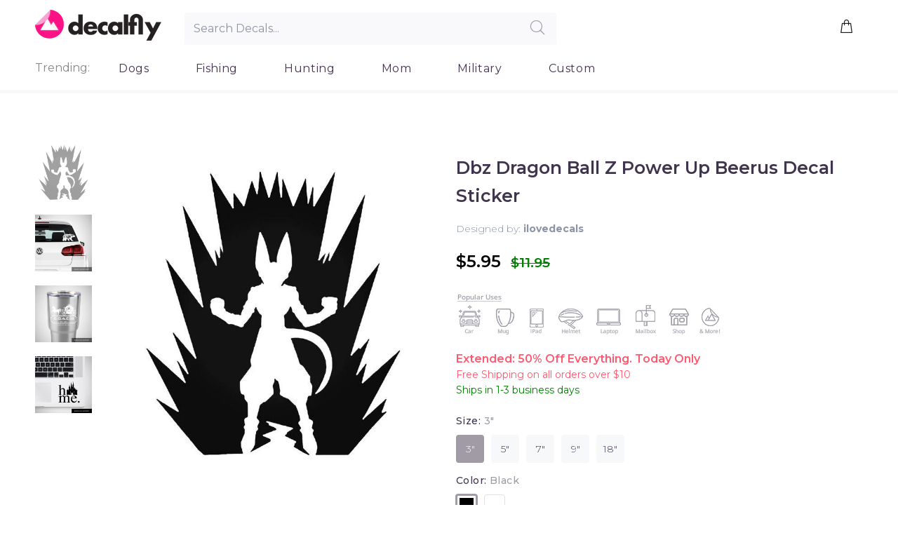

--- FILE ---
content_type: text/javascript; charset=utf-8
request_url: https://decalfly.com/products/dbz-dragon-ball-z-power-up-beerus-decal-sticker.js
body_size: 710
content:
{"id":4196346560644,"title":"Dbz Dragon Ball Z Power Up Beerus Decal Sticker","handle":"dbz-dragon-ball-z-power-up-beerus-decal-sticker","description":"\u003cp\u003eDbz Dragon Ball Z Power Up Beerus Decal Sticker is a durable, multi-purpose and weather resistant decal sticker that is great for both indoor and outdoor use. This decal can withstand wind, rain, sunlight and even a dishwasher. Our decals can be put on cars, windows, tumblers, Macbooks, iPhones, iPads and any flat and smooth surface you can think of!\u003c\/p\u003e","published_at":"2019-10-08T18:30:33-07:00","created_at":"2019-10-08T18:30:38-07:00","vendor":"Decal Fly","type":"Vinyl Decal Sticker","tags":[],"price":595,"price_min":595,"price_max":2495,"available":true,"price_varies":true,"compare_at_price":1195,"compare_at_price_min":1195,"compare_at_price_max":4995,"compare_at_price_varies":true,"variants":[{"id":30384041853060,"title":"3\" \/ Black","option1":"3\"","option2":"Black","option3":null,"sku":"z-2662","requires_shipping":true,"taxable":true,"featured_image":null,"available":true,"name":"Dbz Dragon Ball Z Power Up Beerus Decal Sticker - 3\" \/ Black","public_title":"3\" \/ Black","options":["3\"","Black"],"price":595,"weight":0,"compare_at_price":1195,"inventory_quantity":30,"inventory_management":"shopify","inventory_policy":"deny","barcode":null,"requires_selling_plan":false,"selling_plan_allocations":[]},{"id":30384041885828,"title":"3\" \/ White","option1":"3\"","option2":"White","option3":null,"sku":"z-2662","requires_shipping":true,"taxable":true,"featured_image":null,"available":true,"name":"Dbz Dragon Ball Z Power Up Beerus Decal Sticker - 3\" \/ White","public_title":"3\" \/ White","options":["3\"","White"],"price":595,"weight":0,"compare_at_price":1195,"inventory_quantity":30,"inventory_management":"shopify","inventory_policy":"deny","barcode":null,"requires_selling_plan":false,"selling_plan_allocations":[]},{"id":30384041918596,"title":"5\" \/ Black","option1":"5\"","option2":"Black","option3":null,"sku":"z-2662","requires_shipping":true,"taxable":true,"featured_image":null,"available":true,"name":"Dbz Dragon Ball Z Power Up Beerus Decal Sticker - 5\" \/ Black","public_title":"5\" \/ Black","options":["5\"","Black"],"price":795,"weight":0,"compare_at_price":1595,"inventory_quantity":30,"inventory_management":"shopify","inventory_policy":"deny","barcode":null,"requires_selling_plan":false,"selling_plan_allocations":[]},{"id":30384041951364,"title":"5\" \/ White","option1":"5\"","option2":"White","option3":null,"sku":"z-2662","requires_shipping":true,"taxable":true,"featured_image":null,"available":true,"name":"Dbz Dragon Ball Z Power Up Beerus Decal Sticker - 5\" \/ White","public_title":"5\" \/ White","options":["5\"","White"],"price":795,"weight":0,"compare_at_price":1595,"inventory_quantity":30,"inventory_management":"shopify","inventory_policy":"deny","barcode":null,"requires_selling_plan":false,"selling_plan_allocations":[]},{"id":30384041984132,"title":"7\" \/ Black","option1":"7\"","option2":"Black","option3":null,"sku":"z-2662","requires_shipping":true,"taxable":true,"featured_image":null,"available":true,"name":"Dbz Dragon Ball Z Power Up Beerus Decal Sticker - 7\" \/ Black","public_title":"7\" \/ Black","options":["7\"","Black"],"price":995,"weight":0,"compare_at_price":1995,"inventory_quantity":30,"inventory_management":"shopify","inventory_policy":"deny","barcode":null,"requires_selling_plan":false,"selling_plan_allocations":[]},{"id":30384042016900,"title":"7\" \/ White","option1":"7\"","option2":"White","option3":null,"sku":"z-2662","requires_shipping":true,"taxable":true,"featured_image":null,"available":true,"name":"Dbz Dragon Ball Z Power Up Beerus Decal Sticker - 7\" \/ White","public_title":"7\" \/ White","options":["7\"","White"],"price":995,"weight":0,"compare_at_price":1995,"inventory_quantity":30,"inventory_management":"shopify","inventory_policy":"deny","barcode":null,"requires_selling_plan":false,"selling_plan_allocations":[]},{"id":30384042049668,"title":"9\" \/ Black","option1":"9\"","option2":"Black","option3":null,"sku":"z-2662","requires_shipping":true,"taxable":true,"featured_image":null,"available":true,"name":"Dbz Dragon Ball Z Power Up Beerus Decal Sticker - 9\" \/ Black","public_title":"9\" \/ Black","options":["9\"","Black"],"price":1295,"weight":0,"compare_at_price":2595,"inventory_quantity":30,"inventory_management":"shopify","inventory_policy":"deny","barcode":null,"requires_selling_plan":false,"selling_plan_allocations":[]},{"id":31381796683908,"title":"18\" \/ Black","option1":"18\"","option2":"Black","option3":null,"sku":"z-2662","requires_shipping":true,"taxable":true,"featured_image":null,"available":true,"name":"Dbz Dragon Ball Z Power Up Beerus Decal Sticker - 18\" \/ Black","public_title":"18\" \/ Black","options":["18\"","Black"],"price":2495,"weight":0,"compare_at_price":4995,"inventory_quantity":30,"inventory_management":"shopify","inventory_policy":"deny","barcode":null,"requires_selling_plan":false,"selling_plan_allocations":[]},{"id":30384042082436,"title":"9\" \/ White","option1":"9\"","option2":"White","option3":null,"sku":"z-2662","requires_shipping":true,"taxable":true,"featured_image":null,"available":true,"name":"Dbz Dragon Ball Z Power Up Beerus Decal Sticker - 9\" \/ White","public_title":"9\" \/ White","options":["9\"","White"],"price":1295,"weight":0,"compare_at_price":2595,"inventory_quantity":30,"inventory_management":"shopify","inventory_policy":"deny","barcode":null,"requires_selling_plan":false,"selling_plan_allocations":[]},{"id":31381796749444,"title":"18\" \/ White","option1":"18\"","option2":"White","option3":null,"sku":"z-2662","requires_shipping":true,"taxable":true,"featured_image":null,"available":true,"name":"Dbz Dragon Ball Z Power Up Beerus Decal Sticker - 18\" \/ White","public_title":"18\" \/ White","options":["18\"","White"],"price":2495,"weight":0,"compare_at_price":4995,"inventory_quantity":30,"inventory_management":"shopify","inventory_policy":"deny","barcode":null,"requires_selling_plan":false,"selling_plan_allocations":[]}],"images":["\/\/cdn.shopify.com\/s\/files\/1\/1355\/1401\/products\/dbz-dragon-ball-z-power-up-beerus-decal-sticker.jpg?v=1570925621","\/\/cdn.shopify.com\/s\/files\/1\/1355\/1401\/products\/aa_be7f2cdd-499a-4f24-b8ad-a1d38296141b.jpg?v=1570925621","\/\/cdn.shopify.com\/s\/files\/1\/1355\/1401\/products\/aaa_7302468b-cfc1-494f-8a7f-0e7585a769c1.jpg?v=1570925621","\/\/cdn.shopify.com\/s\/files\/1\/1355\/1401\/products\/A_5b29ac59-c8b1-492a-9f3a-6948cf464894.jpg?v=1570925621"],"featured_image":"\/\/cdn.shopify.com\/s\/files\/1\/1355\/1401\/products\/dbz-dragon-ball-z-power-up-beerus-decal-sticker.jpg?v=1570925621","options":[{"name":"Size","position":1,"values":["3\"","5\"","7\"","9\"","18\""]},{"name":"Color","position":2,"values":["Black","White"]}],"url":"\/products\/dbz-dragon-ball-z-power-up-beerus-decal-sticker","media":[{"alt":null,"id":5243627700356,"position":1,"preview_image":{"aspect_ratio":1.0,"height":650,"width":650,"src":"https:\/\/cdn.shopify.com\/s\/files\/1\/1355\/1401\/products\/dbz-dragon-ball-z-power-up-beerus-decal-sticker.jpg?v=1570925621"},"aspect_ratio":1.0,"height":650,"media_type":"image","src":"https:\/\/cdn.shopify.com\/s\/files\/1\/1355\/1401\/products\/dbz-dragon-ball-z-power-up-beerus-decal-sticker.jpg?v=1570925621","width":650},{"alt":null,"id":4859021328516,"position":2,"preview_image":{"aspect_ratio":1.0,"height":800,"width":800,"src":"https:\/\/cdn.shopify.com\/s\/files\/1\/1355\/1401\/products\/aa_be7f2cdd-499a-4f24-b8ad-a1d38296141b.jpg?v=1570925621"},"aspect_ratio":1.0,"height":800,"media_type":"image","src":"https:\/\/cdn.shopify.com\/s\/files\/1\/1355\/1401\/products\/aa_be7f2cdd-499a-4f24-b8ad-a1d38296141b.jpg?v=1570925621","width":800},{"alt":null,"id":4859021361284,"position":3,"preview_image":{"aspect_ratio":1.0,"height":800,"width":800,"src":"https:\/\/cdn.shopify.com\/s\/files\/1\/1355\/1401\/products\/aaa_7302468b-cfc1-494f-8a7f-0e7585a769c1.jpg?v=1570925621"},"aspect_ratio":1.0,"height":800,"media_type":"image","src":"https:\/\/cdn.shopify.com\/s\/files\/1\/1355\/1401\/products\/aaa_7302468b-cfc1-494f-8a7f-0e7585a769c1.jpg?v=1570925621","width":800},{"alt":null,"id":4859021394052,"position":4,"preview_image":{"aspect_ratio":1.0,"height":800,"width":800,"src":"https:\/\/cdn.shopify.com\/s\/files\/1\/1355\/1401\/products\/A_5b29ac59-c8b1-492a-9f3a-6948cf464894.jpg?v=1570925621"},"aspect_ratio":1.0,"height":800,"media_type":"image","src":"https:\/\/cdn.shopify.com\/s\/files\/1\/1355\/1401\/products\/A_5b29ac59-c8b1-492a-9f3a-6948cf464894.jpg?v=1570925621","width":800}],"requires_selling_plan":false,"selling_plan_groups":[]}